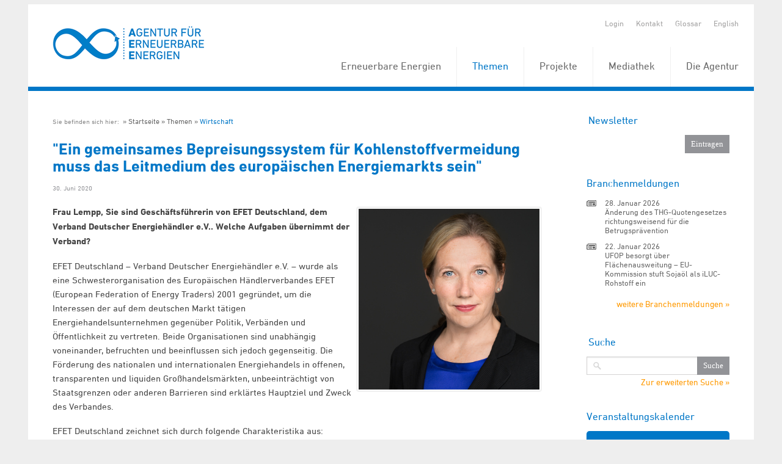

--- FILE ---
content_type: text/html; charset=utf-8
request_url: https://www.unendlich-viel-energie.de/interview-barbara-lempp
body_size: 10240
content:
<!DOCTYPE html>


<!-- paulirish.com/2008/conditional-stylesheets-vs-css-hacks-answer-neither/ -->
<!--[if IE 7]>    <html class="ie7 oldie" lang="de" xml:lang="de"> <![endif]-->
<!--[if IE 8]>    <html class="no-js lt-ie9" lang="de" xml:lang="de"> <![endif]-->
<!--[if gt IE 8]><!--> <html class="no-js" lang="de" xml:lang="de"> <!--<![endif]-->

<head>

	<title>"Ein gemeinsames Bepreisungssystem für Kohlenstoffvermeidung muss das Leitmedium des europäischen Energiemarkts sein" - Agentur für Erneuerbare Energien</title>
	<!-- Set the viewport width to device width for mobile -->
	<meta name="viewport" content="width=device-width, initial-scale=1, maximum-scale=1, user-scalable=0" />
	<meta http-equiv="Content-Type" content="text/html; charset=utf-8" />
	<meta http-equiv="expires" content="Tue, 11 Feb 2020 14:0:00 UTC">
	<meta property="og:image" content="https://www.unendlich-viel-energie.de/media/image/51041.XL-0046_42202_Barbara_Lempp_(002)_72dpi.jpg" />
	<meta property="og:title" content=""Ein gemeinsames Bepreisungssystem für Kohlenstoffvermeidung muss das Leitmedium des europäischen Energiemarkts sein"" />
	<meta property="og:type" content="website" />
	<link rel="shortcut icon" type="image/x-icon" href="/favicon.ico" />

    <meta name="keywords" content="Wirtschaft, Arbeitsplätze, Kosten, Strompreise, Börsenstrompreise, Subventionen, Jobs, Nutzen, Wertschöpfung, Export, Marktentwicklung, aktuelle Daten und Fakten, Statistiken, Unternehmen, Beschäftigung, Nutzen, Gewinne, Märkte" />
    <meta name="description" content="Aktuelle Informationen und Hintergrundmaterialien zu den ökonomischen Effekten des Ausbaus Erneuerbarer Energien und der Energiewende insgesamt." />
	<!-- Included CSS Files -->
	<link rel="stylesheet" href="/stylesheets/foundation.css">
	<link rel="stylesheet" href="/stylesheets/MyFontsWebfontsKit.css">
	<link rel="stylesheet" href="/stylesheets/app.css?rand=1">
	<link rel="stylesheet" href="/stylesheets/print.css" media="print"/>
	<link rel="stylesheet" href="/stylesheets/form.css">
<script src="/javascripts/modernizr.foundation.js"></script>
<script src="/javascripts/foundation.min.js"></script>
    <script type="text/javascript" src="/javascripts/jquery.calendario.js"></script>
    <script type="text/javascript" src="/javascripts/jquery.fancybox.pack.js"></script>
    <link rel="stylesheet" href="/stylesheets/jquery.fancybox.css">
    <script type="text/javascript">
        $(document).ready(function () {
            $(".fancybox").fancybox();
        });
    </script>
    <!-- Initialize JS Plugins -->
    <script src="/javascripts/app.js"></script>




</head>

<body class=" de ">
    <div class="row" style="overflow: hidden; margin-top: 7px;">
        <div class="sixteen columns">

            <header style="position: relative; z-index: 3000;">
                <div class="row">
                    <div class="sixteen columns">

                        <ul class="quicklinks clearfix">
                            <li>
                                                                    <a href="/login" title="Login">Login</a>
                                                            </li>

                            
                            <li><a href="/kontakt" title="Kontakt">Kontakt</a></li>
                            <li><a href="/glossar" title="Glossar">Glossar</a></li>
                            

                            
                                                            <li>
                                                                            <a href="/english" title="English">
                                            English
                                        </a>
                                                                    </li>
                            
                        </ul>

                                                   <a href="https://www.unendlich-viel-energie.de" title="Startseite" class="logo">
                                <img src="/images/agentur-fuer-erneuerbare-energie.png" alt="">
                            </a>
                       
                        <nav id="topnav" style="position:relative;">
                          <ul >
                                                            <li style="z-index:999;">
                                    <a  href="/erneuerbare" title="Erneuerbare Energien">
                                        Erneuerbare Energien
                                    </a>

                                                                                <ul>
                                                                                                    <li style="z-index:999;">
                                    <a  href="/erneuerbare/wind" title="Wind">
                                        Wind
                                    </a>

                                                                                </li>
                                                                                                <li style="z-index:999;">
                                    <a  href="/erneuerbare/sonne" title="Sonne">
                                        Sonne
                                    </a>

                                                                                </li>
                                                                                                <li style="z-index:999;">
                                    <a  href="/erneuerbare/bioenergie" title="Biomasse">
                                        Biomasse
                                    </a>

                                                                                </li>
                                                                                                <li style="z-index:999;">
                                    <a  href="/erneuerbare/wasserkraft" title="Wasserkraft">
                                        Wasserkraft
                                    </a>

                                                                                </li>
                                                                                                <li style="z-index:999;">
                                    <a  href="/erneuerbare/gute-gruende" title="Gute Gründe">
                                        Gute Gründe
                                    </a>

                                                                                </li>
                                                                                                <li style="z-index:999;">
                                    <a  href="/erneuerbare/erdwaerme" title="Erd- und Umweltwärme">
                                        Erd- und Umweltwärme
                                    </a>

                                                                                </li>
                                                                                                <li style="z-index:999;">
                                    <a  href="/erneuerbare/die-elf-wichtigsten-fakten-zu-den-erneuerbaren" title="Fakten zu den Erneuerbaren">
                                        Fakten zu den Erneuerbaren
                                    </a>

                                                                                </li>
                                                                                                <li style="z-index:999;">
                                    <a  href="/erneuerbare/frauen-der-energiewende" title="Frauen der Energiewende">
                                        Frauen der Energiewende
                                    </a>

                                                                                </li>
                                                                                                <li style="z-index:999;">
                                    <a  href="/erneuerbare/instrumente" title="Instrumente">
                                        Instrumente
                                    </a>

                                                                                </li></ul></li>
                                                                                                    <li class="active" style="z-index:999;">
                                    <a  href="/themen" title="Themen">
                                        Themen
                                    </a>

                                                                                <ul>
                                                                                                    <li style="z-index:999;">
                                    <a  href="/themen/strom" title="Strom">
                                        Strom
                                    </a>

                                                                                </li>
                                                                                                <li style="z-index:999;">
                                    <a  href="/themen/waerme" title="Wärme">
                                        Wärme
                                    </a>

                                                                                </li>
                                                                                                <li style="z-index:999;">
                                    <a  href="/themen/verkehr" title="Verkehr">
                                        Verkehr
                                    </a>

                                                                                </li>
                                                                                                <li style="z-index:999;">
                                    <a  href="/themen/politik" title="Politik">
                                        Politik
                                    </a>

                                                                                </li>
                                                                                                <li class="active"  style="z-index:999;">
                                    <a  href="/themen/wirtschaft" title="Wirtschaft">
                                        Wirtschaft
                                    </a>

                                                                                <ul>
                                                                                                    <li style="z-index:999;">
                                    <a  href="/themen/wirtschaft/koepfe-der-branche" title="Köpfe der Branche">
                                        Köpfe der Branche
                                    </a>

                                                                                </li>
                                                                                                <li style="z-index:999;">
                                    <a  href="/themen/wirtschaft/branchenmeldungen" title="Branchenmeldungen">
                                        Branchenmeldungen
                                    </a>

                                                                                </li></ul></li>
                                                                                                    <li style="z-index:999;">
                                    <a  href="/themen/akzeptanz-erneuerbarer" title="Akzeptanz">
                                        Akzeptanz
                                    </a>

                                                                                </li>
                                                                                                <li style="z-index:999;">
                                    <a  href="/themen/mythen" title="Mythen der Atomkraft">
                                        Mythen der Atomkraft
                                    </a>

                                                                                </li>
                                                                                                <li style="z-index:999;">
                                    <a  href="/themen/erneuerbare-karriere" title="Erneuerbare Karriere">
                                        Erneuerbare Karriere
                                    </a>

                                                                                </li></ul></li>
                                                                                                    <li style="z-index:999;">
                                    <a  href="/projekte" title="Projekte">
                                        Projekte
                                    </a>

                                                                                <ul>
                                                                                                    <li style="z-index:999;">
                                    <a  href="/projekte/energie-kommunen" title="Energie-Kommunen">
                                        Energie-Kommunen
                                    </a>

                                                                                </li>
                                                                                                <li style="z-index:999;">
                                    <a  href="/projekte/energie-kommune-des-jahres" title="Energie-Kommune des Jahres">
                                        Energie-Kommune des Jahres
                                    </a>

                                                                                </li>
                                                                                                <li style="z-index:999;">
                                    <a  href="/projekte/energiewende-partnerstadt_2024" title="Energiewende Partnerstadt 3.0">
                                        Energiewende Partnerstadt 3.0
                                    </a>

                                                                                </li>
                                                                                                <li style="z-index:999;">
                                    <a  href="/projekte/foederale-energiewende" title="Föderale Energiewende">
                                        Föderale Energiewende
                                    </a>

                                                                                </li>
                                                                                                <li style="z-index:999;">
                                    <a  href="/projekte/forum-rund-um-die-energie-kommunen" title="Forum rund um die Energie-Kommunen">
                                        Forum rund um die Energie-Kommunen
                                    </a>

                                                                                </li>
                                                                                                <li style="z-index:999;">
                                    <a  href="/projekte/forum-synergiewende" title="Forum Synergiewende">
                                        Forum Synergiewende
                                    </a>

                                                                                </li>
                                                                                                <li style="z-index:999;">
                                    <a  href="/projekte/huckepack-prinzip" title="Huckepack-Prinzip">
                                        Huckepack-Prinzip
                                    </a>

                                                                                </li>
                                                                                                <li style="z-index:999;">
                                    <a  href="/projekte/komfi" title="KomFi">
                                        KomFi
                                    </a>

                                                                                </li>
                                                                                                <li style="z-index:999;">
                                    <a  href="/projekte/lkflex" title="LKFLex">
                                        LKFLex
                                    </a>

                                                                                </li>
                                                                                                <li style="z-index:999;">
                                    <a  href="/projekte/online-wertschoepfungsrechner" title="Online-Wertschöpfungsrechner">
                                        Online-Wertschöpfungsrechner
                                    </a>

                                                                                </li>
                                                                                                <li style="z-index:999;">
                                    <a  href="/projekte/schach" title="SCHACH">
                                        SCHACH
                                    </a>

                                                                                </li>
                                                                                                <li style="z-index:999;">
                                    <a  href="/projekte/bigtrans" title="BigTrans">
                                        BigTrans
                                    </a>

                                                                                </li>
                                                                                                <li style="z-index:999;">
                                    <a  href="/projekte/gesichter-der-biokraftstoffe" title="Gesichter der Biokraftstoffe">
                                        Gesichter der Biokraftstoffe
                                    </a>

                                                                                </li>
                                                                                                <li style="z-index:999;">
                                    <a  href="/projekte/projektarchiv" title="Projektarchiv">
                                        Projektarchiv
                                    </a>

                                                                                <ul>
                                                                                                    <li style="z-index:999;">
                                    <a  href="/projekte/projektarchiv/action-for-energy-efficiency-in-baltic-cities" title="Action for Energy Efficiency in Baltic Cities">
                                        Action for Energy Efficiency in Baltic Cities
                                    </a>

                                                                                </li>
                                                                                                <li style="z-index:999;">
                                    <a  href="/projekte/projektarchiv/energie-update" title="energie-update.de">
                                        energie-update.de
                                    </a>

                                                                                </li>
                                                                                                <li style="z-index:999;">
                                    <a  href="/projekte/projektarchiv/energiewende-partnerstadt-1" title="Energiewende_PartnerStadt">
                                        Energiewende_PartnerStadt
                                    </a>

                                                                                </li>
                                                                                                <li style="z-index:999;">
                                    <a  href="/projekte/projektarchiv/engovernance" title="EnGovernance">
                                        EnGovernance
                                    </a>

                                                                                </li>
                                                                                                <li style="z-index:999;">
                                    <a  href="/projekte/projektarchiv/erneuerbar-statt-atomar" title="Erneuerbar statt atomar">
                                        Erneuerbar statt atomar
                                    </a>

                                                                                </li>
                                                                                                <li style="z-index:999;">
                                    <a  href="/projekte/projektarchiv/forschungsradar-energiewende" title="Forschungsradar Energiewende">
                                        Forschungsradar Energiewende
                                    </a>

                                                                                </li>
                                                                                                <li style="z-index:999;">
                                    <a  href="/projekte/projektarchiv/fluxlicon" title="Fluxlicon">
                                        Fluxlicon
                                    </a>

                                                                                </li>
                                                                                                <li style="z-index:999;">
                                    <a  href="/projekte/projektarchiv/fachgespraech-gruene-arbeitswelt" title="Grüne Arbeitswelt">
                                        Grüne Arbeitswelt
                                    </a>

                                                                                </li>
                                                                                                <li style="z-index:999;">
                                    <a  href="/projekte/projektarchiv/integer" title="INTEGER">
                                        INTEGER
                                    </a>

                                                                                </li>
                                                                                                <li style="z-index:999;">
                                    <a  href="/projekte/projektarchiv/kommunalewaermewende" title="Kommunale Wärmewende">
                                        Kommunale Wärmewende
                                    </a>

                                                                                </li>
                                                                                                <li style="z-index:999;">
                                    <a  href="/projekte/projektarchiv/klimapro-2030" title="KlimaPro 2030">
                                        KlimaPro 2030
                                    </a>

                                                                                </li>
                                                                                                <li style="z-index:999;">
                                    <a  href="/projekte/projektarchiv/kombikraftwerk" title="Kombikraftwerk">
                                        Kombikraftwerk
                                    </a>

                                                                                </li>
                                                                                                <li style="z-index:999;">
                                    <a  href="/projekte/projektarchiv/kommunal-erneuerbar" title="Kommunal Erneuerbar">
                                        Kommunal Erneuerbar
                                    </a>

                                                                                </li>
                                                                                                <li style="z-index:999;">
                                    <a  href="/projekte/projektarchiv/leco" title="Local Energy Communities">
                                        Local Energy Communities
                                    </a>

                                                                                </li>
                                                                                                <li style="z-index:999;">
                                    <a  href="/projekte/projektarchiv/power2u-empowerment-der-haushalte-zur-teilhabe-an-der-dekarbonisierung" title="Power2U">
                                        Power2U
                                    </a>

                                                                                </li>
                                                                                                <li style="z-index:999;">
                                    <a  href="/projekte/projektarchiv/rewa" title="ReWA">
                                        ReWA
                                    </a>

                                                                                </li>
                                                                                                <li style="z-index:999;">
                                    <a  href="/projekte/projektarchiv/transhyde" title="TransHyDE">
                                        TransHyDE
                                    </a>

                                                                                </li></ul></li></ul></li>
                                                                                                    <li style="z-index:999;">
                                    <a  href="/mediathek" title="Mediathek">
                                        Mediathek
                                    </a>

                                                                                <ul>
                                                                                                    <li style="z-index:999;">
                                    <a  href="/mediathek/grafiken" title="Grafiken">
                                        Grafiken
                                    </a>

                                                                                </li>
                                                                                                <li style="z-index:999;">
                                    <a  href="/mediathek/interaktive-grafiken" title="Interaktive Grafiken">
                                        Interaktive Grafiken
                                    </a>

                                                                                </li>
                                                                                                <li style="z-index:999;">
                                    <a  href="/mediathek/publikationen" title="Publikationen">
                                        Publikationen
                                    </a>

                                                                                </li>
                                                                                                <li style="z-index:999;">
                                    <a  href="/mediathek/visual-storys" title="Visual Storys">
                                        Visual Storys
                                    </a>

                                                                                </li>
                                                                                                <li style="z-index:999;">
                                    <a  href="/mediathek/filme-animationen" title="Animationen &amp; Filme">
                                        Animationen &amp; Filme
                                    </a>

                                                                                </li></ul></li>
                                                                                                    <li style="z-index:999;">
                                    <a  href="/die-agentur" title="Die Agentur">
                                        Die Agentur
                                    </a>

                                                                                <ul>
                                                                                                    <li style="z-index:999;">
                                    <a  href="/die-agentur/ueber-uns" title="Über uns">
                                        Über uns
                                    </a>

                                                                                </li>
                                                                                                <li style="z-index:999;">
                                    <a  href="/die-agentur/20-jahre-aee" title="20 Jahre AEE">
                                        20 Jahre AEE
                                    </a>

                                                                                </li>
                                                                                                <li style="z-index:999;">
                                    <a  href="/die-agentur/presse" title="Presse">
                                        Presse
                                    </a>

                                                                                </li>
                                                                                                <li style="z-index:999;">
                                    <a  href="/die-agentur/newsletter" title="Newsletter">
                                        Newsletter
                                    </a>

                                                                                </li>
                                                                                                <li style="z-index:999;">
                                    <a  href="/die-agentur/leistungen" title="Leistungen">
                                        Leistungen
                                    </a>

                                                                                </li>
                                                                                                <li style="z-index:999;">
                                    <a  href="/die-agentur/unterstuetzer" title="Unterstützer">
                                        Unterstützer
                                    </a>

                                                                                </li>
                                                                                                <li style="z-index:999;">
                                    <a  href="/die-agentur/stellenangebote" title="Stellenangebote">
                                        Stellenangebote
                                    </a>

                                                                                </li></ul></li></ul></li>
                                                                                              </ul>
                        </nav>



                    </div>
                </div>
            </header>

            
            <div class="content">
                <div class="row" id="content_section">
                    <div id="centre" class="twelve columns">

                        <div class="main">

                                                            <div class="breadcrumb">
                                    <ul class="clearfix">
                                        <li>
                                            Sie befinden sich hier:&nbsp;
                                        </li>
                                                                                    <li ><a href="/startseite" title="Startseite">Startseite</a></li>
                                                                                    <li ><a href="/themen" title="Themen">Themen</a></li>
                                                                                    <li  class="active" ><a href="/themen/wirtschaft" title="Wirtschaft">Wirtschaft</a></li>
                                                                            </ul>
                                </div>
                            
                            <div id="startpage_articles">
							    <article>

		 
			<h1 id="article2">"Ein gemeinsames Bepreisungssystem für Kohlenstoffvermeidung muss das Leitmedium des europäischen Energiemarkts sein"</h1>
				<div id="dateandtags" class="clearfix">
			<div id="articledate">
				<time class="atime">30. Juni 2020 </time>
			</div>
			<div id="tags">
							</div>
		</div> <!-- /end dateandtags -->

		
		<!--
					<div class="abstract">
				<p>Wir sprechen mit Barbara Lempp, Geschäftsführerin des Verbands Deutscher Energiehändler e.V., über die Herausforderungen des europäischen Energiehandels sowie ihre Hoffnungen an die deutsche EU-Ratspräsidentschaft.</p>
			</div>
		 -->
					<div class="text">
				<p><strong><a href='/media/image/51041.XL-0046_42202_Barbara_Lempp_(002)_72dpi.jpg' class='fancybox' title="XL-0046_42202_Barbara_Lempp_(002)_72dpi"><img src="/media/image/51041.XL-0046_42202_Barbara_Lempp_(002)_72dpi.jpg" alt="XL-0046_42202_Barbara_Lempp_(002)_72dpi" width="300" vspace="5" hspace="5" align="right" /></a>Frau Lempp, Sie sind Geschäftsführerin von EFET Deutschland, dem Verband Deutscher Energiehändler e.V.. Welche Aufgaben übernimmt der Verband?</strong></p> 
  <p>EFET Deutschland – Verband Deutscher Energiehändler e.V. – wurde als eine Schwesterorganisation des Europäischen Händlerverbandes EFET (European Federation of Energy Traders) 2001 gegründet, um die Interessen der auf dem deutschen Markt tätigen Energiehandelsunternehmen gegenüber Politik, Verbänden und Öffentlichkeit zu vertreten. Beide Organisationen sind unabhängig voneinander, befruchten und beeinflussen sich jedoch gegenseitig. Die Förderung des nationalen und internationalen Energiehandels in offenen, transparenten und liquiden Großhandelsmärkten, unbeeinträchtigt von Staatsgrenzen oder anderen Barrieren sind erklärtes Hauptziel und Zweck des Verbandes.</p> 
  <p>EFET Deutschland zeichnet sich durch folgende Charakteristika aus:<br />Entwicklung eines paneuropäischen Binnenmarktes für Energie und verwandte Produkte; dadurch Stärkung der Wettbewerbsfähigkeit der europäischen Wirtschaft; Erleichterung des Handels durch europaweite Harmonisierung der Marktregeln; Objektivität, Transparenz und Nicht-Diskriminierung; Beseitigung von Marktzutrittsbarrieren; Ungehinderter diskriminierungsfreier Zugang zu den Versorgungsnetzen;&nbsp; Gewährleistung der Versorgungssicherheit; Vermeidung des Missbrauchs marktbeherrschender Stellungen.<br /></p> 
  <p><strong>Ab Juli 2020 übernimmt Deutschland die EU-Ratspräsidentschaft für die kommenden sechs Monate. Welche Rolle spielen die beiden wichtigsten Themen, die Corona-Pandemie und der Klimaschutz, für die Energiebranche?</strong></p> 
  <p>Die Corona-Pandemie hat in unserem Verband von Stunde 0 an einen sehr umfangreichen Prozess in Gang gesetzt, nämlich die Überprüfung der aktuellen Marktsituation vor dem Hintergrund, dass es aufgrund der Pandemie zu Lieferunterbrechungen in der Energieversorgung oder zwischenzeitlichen Aussetzungen des Marktes kommen könnte. Auch hat gerade der europäische Mutterverband EFET ganz sich genau die regulatorische Situation angeschaut. Welche Notfallmaßnahmen beschließen die europäischen Staaten? Wie stark ist davon der Energiehandel betroffen? Der Prozess wirkt noch fort und wird in regelmäßigen Abständen aktualisiert.</p> 
  <p>Der Klimaschutz ist von Beginn an, im Grunde mit Gründung des Europäischen Emissionszertifikatehandels ein Fokus für unseren Verband. Wir haben diesen Zertifikatehandel lautstark mit eingefordert und würden uns freuen, wenn sich langfristig jegliche wirtschaftliche Investition, sei es in der Industrie oder in der Energiebranche selbst, einzig an diesem Element ausrichtet. Dann könnte man auf andere Fördermechanismen wie das kostspielige EEG oder politisch gewollte, aber ökonomisch nicht sinnvolle Aktionen wie den milliardenschweren Kohleausstieg verzichten. Im Laufe der Zeit haben wir als Verband unseren Daseinszweck um die Komponente Klimaschutz explizit erweitert. Wir glauben, dass wir die Dekarbonisierung bis 2050 durch einen effizienten Energiemarkt mitermöglichen können und sehen uns als Werkzeug zur Erreichung des Klimaschutzes. </p> 
  <p><strong>Mit dem Programm „Next Generation EU“, vorgelegt von EU-Kommissionspräsidentin Ursula von der Leyen im Mai 2020, soll die europäische Wirtschaft in der Corona-Pandemie gestärkt werden. Welche Investitionen wären nach Ihnen wegweisend für einen ambitionierten Ausbau der Erneuerbaren Energien?</strong></p> 
  <p>In meinen Augen wäre es wichtig, ein zumindest mittelfristig geltendes grünes Zertifikatesystem neben dem ETS zu etablieren, um den Ausbau der Erneuerbaren und deren Nutzung zur Wasserstoffherstellung zu beschleunigen. Die grüne Eigenschaft muss ein Preisschild bekommen. Wir überlegen dazu derzeit entsprechende Vorschläge und freuen uns, dass die EU-Kommission diesen Gedanken in ihren aktuellen Vorveröffentlichungen der EU-Wasserstoffstrategie mit aufgenommen hat. </p> 
  <p><strong>Was sind derzeit die größten Herausforderungen des europäischen Energiehandels?</strong></p> 
  <p>Der sinkende Anteil an Energieträgern, die dem Marktgeschehen zur Verfügung stehen. Der wachsende Ausbau Erneuerbarer Energien, die nur bedingt den Marktrisiken ausgesetzt sind sowie der stetig wachsende Teil der Energieproduktion, auf die die Netzbetreiber in Form von systemdienlichen Speichern oder als Regelenergie Zugriff hatten, ist dem Marktgeschehen entzogen. So trocknet der EU-Energiebinnenmarkt langsam, aber langfristig aus. </p> 
  <p><strong>Welche Chancen bietet eine EU-weite CO<sub>2</sub>-Bepreisung und wie müsste sie gestaltet sein?</strong></p> 
  <p>Wir lehnen als Handelsverband eine EU-weite CO<sub>2</sub>-Steuer ab und setzen auf marktliche Systeme. Der Europäische Emissionszertifikatehandel hat bislang seine Aufgabe vollumfänglich erfüllt. Das System ist robust, der Sekundärhandel hat viel Liquidität und der Preis entspricht der ausgegebenen Menge und dem erwartbaren CO<sub>2</sub>-Aufkommen. Dass der Preis im Moment zwar einen Fuel Switch, also einen Wechsel von Kohleverstromung hin zu Gasverstromung (im Jahr 2019 sank der Anteil der Kohle an der Stromproduktion in Deutschland bereits um ¼) ermöglicht, aber teuere, CO<sub>2</sub>-arme Technologien (wie zum Beispiel Wasserstoff aus Erneuerbaren Energien) noch nicht beanreizt, ist kein Fehler des Systems. Es muss dringend auf europäischer Ebene die Ausweitung der beteiligten Sektoren am ETS angegangen werden mit allen dazugehörigen Fragestellungen. Wenn es auf nationaler Ebene wie etwa in Deutschland bereits einen nationalen CO<sub>2</sub>-Preis gibt, ist das Ziel, diese Systeme langfristig in den ETS zu überführen. </p> 
  <p><strong>Welche Möglichkeiten kann Wasserstoff, mit Hinblick auf die im Juni 2020 veröffentlichte Studie der deutschen Bundesregierung, auf dem europäischen Energiemarkt eröffnen?</strong></p> 
  <p>Wasserstoff ist sicherlich Teil der Lösung, die Dekarbonisierung bis 2050 zu vollenden. Aber es ist kein Allheilmittel. Es ist ein wichtiges Speichermedium, kann einen sehr großen Beitrag im Bereich Verkehr und Industrieprozesse leisten. Dort ist die Wirtschaftlichkeit am schnellsten gegeben. Kritisch sehen wir die oft einseitige Fokussierung auf nur grünen Wasserstoff. Deutschland als dichtbesiedeltes Hochindustrieland kann es sich schlichtweg nicht leisten, hier nicht die Möglichkeiten der vollständigen Farbpalette der Wasserstoffgewinnung zu betrachten. Wir freuen uns daher, dass die Bundesregierung das genauso sieht und die Wasserstoffstrategie eine Technologieneutralität in der Produktion befürwortet.</p> 
  <p><strong>Was inspirierte Sie zu Ihrem Berufsweg und wie kam es zu Ihrem Interesse an der Energiebranche? </strong></p> 
  <p>Ich habe Jura studiert, weil ich damit die meisten Berufsmöglichkeiten hatte. Insbesondere das Thema Politik hat mich besonders gereizt und ich war froh, dass ich über einen Zufall im Europäischen Parlament im Büro eines nordrhein-westfälischen Abgeordneten gelandet bin. Der Streit zwischen der Ukraine und Russland in den 2000er Jahren hat dann auch die EU und damit das Parlament auf den Plan gerufen und wir hatten über Nacht ein Thema im Büro, an dem wir uns abgearbeitet haben. Da das Thema Energie so facettenreich ist, lernt man nie aus und genau das reizt mich so sehr, wahrscheinlich bis zu meiner Rente.</p> 
  <p><strong>Wo möchten Sie den europäischen Energiemarkt im Jahr 2030 sehen und welche Rahmenbedingungen müssen dafür geschaffen werden? </strong></p> 
  <p>Mein Wunsch wäre, dass es im Jahr 2030 überhaupt noch einen Markt gibt. Dass wir allmählich die nationalen Fördersysteme ad acta legen können und einsehen, dass ein gemeinsames Bepreisungssystem für Kohlenstoffvermeidung das Leitmedium sein muss, um langfristige Investitionen zu beanreizen und Vertrauen für die Marktteilnehmer schaffen. Auch wünsche ich mir, dass alle Wertschöpfungsstufen sich in der Rolle bewegen, die ihnen in den EU-Binnenmarktpaketen zugewiesen sind und der Handel noch eine echte Daseinsberechtigung neben den Stufen Erzeugung, Netz und Vertrieb hat. </p> 
  <p>Foto: Barbara Lempp <br /></p> 
  <p> </p>
			</div>
			    		

        
        
        
        
        
            <div class="shareblock clearfix">
        <ul>
            <li>Diesen Artikel teilen</li>
            <li><a target="_blank" href="http://www.facebook.com/sharer.php?u=https%3A%2F%2Fwww.unendlich-viel-energie.de%2Fthemen%2Fwirtschaft%2Finterview-barbara-lempp&t=%22Ein%20gemeinsames%20Bepreisungssystem%20f%C3%BCr%20Kohlenstoffvermeidung%20muss%20das%20Leitmedium%20des%20europ%C3%A4ischen%20Energiemarkts%20sein%22" title="Facebook" class="facebook">Facebook</a></li>
            <li><a target="_blank" href="http://twitter.com/home?status=https%3A%2F%2Fwww.unendlich-viel-energie.de%2Fthemen%2Fwirtschaft%2Finterview-barbara-lempp" title="Twitter" class="twitter">Twitter</a></li>
			<li><a target="_blank" href="https://www.linkedin.com/shareArticle?mini=true&url=https%3A%2F%2Fwww.unendlich-viel-energie.de%2Fthemen%2Fwirtschaft%2Finterview-barbara-lempp" title="LinkedIn" class="linkedin">LinkedIn</a></li>
            
			<!--<li><a target="_blank" href="https://plus.google.com/share?url=https%3A%2F%2Fwww.unendlich-viel-energie.de%2Fthemen%2Fwirtschaft%2Finterview-barbara-lempp" title="Instagram" class="instagram">Instagram</a></li>-->
        </ul>
    </div>


	</article>

							</div>

                            <div id="to-top">
                                <a href="#" title="Nach Oben">
                                    Nach Oben
                                </a>
                            </div>
                        </div>

                    </div>
                    <div id="rhs" class="four columns" >
						<div class="sidebar" id="sidebar_section" >
                          
						   
                            
						

							<div class="box" id="newsletter_section">
								<!-- -->
                                <form class="newsletterform custom" method="get" action="/die-agentur/newsletter">
                                    <fieldset>
                                        <legend style="display: block;">Newsletter</legend>
                                        <div class="field_with_submit">
                                            <!--<input name="f_email" type="text" maxlength="128" />-->
                                            <input class="submit" type="submit" value="Eintragen" />
                                        </div>

                                    </fieldset>
                                </form>
                            </div> 

													<div id="branch_news_section" class="box clearfix">
								<h4>Branchenmeldungen</h4>
								<ul class="branchenmeldungen">
																		<li>
										<time class="atime">28. Januar 2026 </time>
										<h5><a href="/index.php/cat/174/aid/55141/title/AEnderung_des_THG-Quotengesetzes_richtungsweisend_fuer_die_Betrugspraevention_" title="mehr zum Thema: Änderung des THG-Quotengesetzes richtungsweisend für die Betrugsprävention">
											
												Änderung des THG-Quotengesetzes richtungsweisend für die Betrugsprävention 
											</a>
										</h5>
									</li>
																		<li>
										<time class="atime">22. Januar 2026 </time>
										<h5><a href="/index.php/cat/174/aid/55061/title/UFOP_besorgt_ueber_Flaechenausweitung_-_EU-Kommission_stuft_Sojaoel_als_iLUC-Rohstoff_ein" title="mehr zum Thema: UFOP besorgt über Flächenausweitung - EU-Kommission stuft Sojaöl als iLUC-Rohstoff ein">
											
												UFOP besorgt über Flächenausweitung – EU-Kommission stuft Sojaöl als iLUC-Rohstoff ein
											</a>
										</h5>
									</li>
																	</ul>

								<div class="right" style="margin-top: 20px;">
									<a href="/presse/branchenmeldungen" title="weitere Branchenmeldungen">weitere Branchenmeldungen &raquo;</a>
								</div>

							</div> 
												
						
													<div class="box" id="search_section">
                                <form class="searchform custom" method="get" action="/suche">
                                    <fieldset>
                                        <legend style="display: block;">Suche</legend>
                                        <label for="suche" style="display:none;">Suche</label>

                                        <div class="field_with_submit">
                                            <input id="suche" name="f_search" type="text" value="" />
                                            <input class="submit" type="submit" value="Suche" />
                                        </div>

                                        <a class="right" style="margin-top: 5px; display: inline-block;" href="/erweiterte-suche" title="Zur erweiterten Suche">
                                            Zur erweiterten Suche &raquo;
                                        </a>

                                    </fieldset>
                                </form>
                            </div> 
						
						
                            <div id="calendar-wrapper" class="hide box">
								<h4 class="calendar-title">Veranstaltungskalender</h4>
                                <div class="calendar-head">
                                    <span id="custom-next">&gt;</span>
                                    <span id="custom-prev">&lt;</span>
                                    <span id="month"></span>
                                    <span id="year"></span>
                                </div>
                                <div id="calendar" class="fc-calendar-container clearfix"></div>
																	<p style="text-align:right;"><a href="/die-agentur/termine/">zur Terminübersicht &raquo;</a></p>
																<br clear="all">
                    		</div>


					 
						</div> 

						<div class="box social" id="social_networking_section">
							<h4>Social Media</h4>
							<ul class="sidesocial">
							<li class="facebook"><a target="_blank" href="https://www.facebook.com/AgenturfuerErneuerbareEnergien">&nbsp;</a></li>
								<li class="twitter"><a target="_blank" href="https://twitter.com/RenewsTweet">&nbsp;</a></li>
								<li class="youtube"><a target="_blank" href="http://www.youtube.com/user/AgenturEE">&nbsp;</a></li>
								<li class="linkedin" style="margin-right:9px;"><a style="width:55px" target="_blank" href="https://www.linkedin.com/company/agentur-für-erneuerbare-energien/mycompany">&nbsp;</a></li>
								
								<li class="instagram"><a target="_blank" href="https://www.instagram.com/agentur.erneuerbare.energien/?hl=de">&nbsp;</a></li>
								
								
							</ul>
						</div> 
					</div> 
				</div> 
			</div> 

			<div id="bottom">

				<div class="row">
					<div class="sixteen columns">
					<p class="spacer">&nbsp;</p> 
					</div>
				</div>

				<div class="row footer-quicklinks" id="quicklinks_section">
					<div class="sixteen columns" id="quicklinks_list">
						<ul class="clearfix">
							<li><a href="/rss2.php" title="RSS-Feed">RSS-Feed</a></li>
							<li><a href="/sitemap" title="Sitemap">Sitemap</a></li>
							<li><a href="/datenschutz" title="Datenschutz">Datenschutz</a></li>
							<li><a href="/impressum" title="Impressum">Impressum</a></li>
						</ul>
					</div> 
				</div> 

				<div class="row" id="footer_section">
					<div class="sixteen columns">
						<footer id="pagefooter" class="row">

							<div id="description" class="nine columns">
																	<h5>Die Agentur für Erneuerbare Energien</h5>
									<p>Die Agentur für Erneuerbare Energien e.V. (AEE) leistet Überzeugungsarbeit für die Energiewende. Sie hat es sich zur Aufgabe gemacht, über die Chancen und Vorteile einer Energieversorgung auf Basis Erneuerbarer Energien aufzuklären – vom Klimaschutz über eine sichere Energieversorgung bis hin zur regionalen Wertschöpfung. Sie arbeitet partei- und gesellschaftsübergreifend und als eingetragener Verein nicht gewinnorientiert.</p>
									<p>Die allgemeine Presse- und Öffentlichkeitsarbeit wird mittels Jahresbeiträgen von  <a class="footer-link" href="https://www.unendlich-viel-energie.de/die-agentur/unterstuetzer/unsere-unterstuetzer">Unternehmen</a> und einigen  <a class="footer-link" href="https://www.unendlich-viel-energie.de/die-agentur/unterstuetzer/unterstuetzer-ministerien-und-verbaende">Verbänden der Erneuerbaren Energien</a> finanziert. Darüber hinaus bewirbt sich die AEE regelmäßig um Kommunikationsprojekte von Fördermittelgebern wie Ministerien, der EU sowie Stiftungen. </p>
									<!--<p>
									Die Agentur für Erneuerbare Energien e.V. (AEE) leistet Überzeugungsarbeit für die Energiewende. Ihre Aufgabe ist es, über die Chancen und Vorteile einer nachhaltigen Energieversorgung auf Basis Erneuerbarer Energien aufzuklären - vom Klimaschutz über langfristige Versorgungssicherheit bis zur regionalen Wertschöpfung. </p>
									<p>Die AEE wird getragen von Unternehmen und Verbänden der Erneuerbaren Energien. Sie arbeitet partei- und gesellschaftsübergreifend. Mehrere ihrer Kommunikationsprojekte werden von den Bundesministerien für Wirtschaft, für Umwelt und für Landwirtschaft gefördert.</p>-->
									<span id="copyrightnotice">&copy; 2026 - Agentur für Erneuerbare Energien</span>
															</div> 

							<div id="other_website_links" class="seven columns">
								
							</div> 
						</footer> 
					</div>
				</div> 



				<!-- Included JS Files -->
			
			
			<!-- Matomo -->
			<style>
			#matomo-opt-out label{
				display:inline;
			}
			</style>
			<script>
			var _paq = window._paq = window._paq || [];
			/* tracker methods like "setCustomDimension" should be called before "trackPageView" */
			_paq.push(['disableCookies']); 
			_paq.push(['trackPageView']);
			_paq.push(['enableLinkTracking']);
			(function() {

				var u="https://unendlichvielenergie.matomo.cloud/";

				_paq.push(['setTrackerUrl', u+'matomo.php']);

				_paq.push(['setSiteId', '1']);

				var d=document, g=d.createElement('script'), s=d.getElementsByTagName('script')[0];

				g.async=true; g.src='//cdn.matomo.cloud/unendlichvielenergie.matomo.cloud/matomo.js'; s.parentNode.insertBefore(g,s);

			})();
			</script>
			<!-- End Matomo Code -->
			

			<br clear="all">
		</div> 
	</div>
</div>
</body>
</html>

--- FILE ---
content_type: text/css
request_url: https://www.unendlich-viel-energie.de/stylesheets/app.css?rand=1
body_size: 4345
content:
@import url("navigation.css");
@import url("calendar.css");
@import url("font.css");

.clearfix:after, .fc-row:after {
	content: ".";
	display: block;
	clear: both;
	visibility: hidden;
	line-height: 0;
	height: 0;
}

.clearfix {
	display: inline-block;
}

html[xmlns] .clearfix, html[xmls] fc-row {
	display: block;
}

* html .clearfix, * html .fc-row {
	height: 1%;
}

body {
	background-color: #eeeeee;
	font-family: 'DINNextLTPro-Regular';
}
* {
	font-family: 'DINNextLTPro-Regular';
}
h1,h2,h3,h4,h5 {
	font-family: 'DINNextLTPro-Bold';
	font-weight: normal;
}

h1, h1 a {
	font-size: 26px;
	color: #0077c7 !important;
}

h2{
font-size:18px;
color: #444;
text-transform: uppercase;
}

h3, h3 a {
	font-size:14px;
	color: #444;
	text-transform: none;
}

h4.article_link a{
	font-family: 'DINNextLTPro-Bold';
	color:#0077c7;
}

#startpage_articles {
}

#startpage_articles .article_title,
#startpage_articles .article_link a {
	font-family: 'DINNextLTPro-Bold';
	font-size: 20px;
	font-weight: normal;
	color: #0077c7;
}

.text h5 {
	background-color:#F3F3F3;
	color:#676767;
	font-size:13px;
	line-height:21px;
	font-style:italic;
}

.text h5 {
  margin: 1.5em 0 1.5em;
  padding: 2em 5em;
  position:relative;
}
.text h5:before
 {
  color: #999999;
  font-family:Arial, Helvetica, sans-serif;
  font-style:normal;
  content: "\201D";
  font-size: 5em;
  position:absolute;
  left:0.5em;
  top: 0.8em;
  line-height: 0.1em;
}

.text h5:after
 {
  color: #999999;
  font-family:Arial, Helvetica, sans-serif;
  font-style:normal;
  content: "\201C";
  font-size: 5em;
  position:absolute;
  right:0.5em;
  bottom: 0em;
  line-height: 0.1em;
}

.text h5 + h5 {
	margin-top:-2em;
	padding-left:5em;
	padding-top:0;
	font-family: 'DINNextLTPro-Regular';
	font-size:13px;
	color:#444444;
	font-style:normal;
}

.text h5 + h5:before {
	content:none;
}

.text h5 + h5:after {
	content:none;
}

/*article h3 a {
	text-transform: none;
}*/

article h6 {
	font-weight:normal;
	font-size:13px;
	margin-top:-13px;
	color:#666666;
}
strong, b {
	font-family: 'DINNextLTPro-Bold';
	font-weight: normal;
}
a {
	font-size: 13px;
}

strong em {font-family: 'DINNextLTPro-Bold';}
bold i{font-family: 'DINNextLTPro-Bold';}

.content {
	background-color:#ffffff;
	/*background-color: #f2f2f2;
	margin-top: 7px;*/
}
.content > .row {

}

.toggleNext {
	cursor: pointer;
    color: #0077c7;
    font-size: 17px;
    margin-bottom: 20px;
    font-family: 'DINNextLTPro-Regular';
}

header {
	/*border-top: 10px solid #eeeeee;*/
	border-bottom: 7px solid #0077c7;
	background-color: #fff;
}

/*
header .logo {
	display: inline-block;
	margin: 25px 60px;
}*/

header .logo {
	display: inline-block;
	margin-top:35px;
	margin-left:40px;
	margin-bottom:0;
	margin-right:0;
	float:left;
	clear:left;
	max-width:100%;
}

.flexslider {
	margin: 0px;
	border: 0px;
	border-radius: 0px;
	box-shadow: none;
}
.flex-control-nav {
	bottom: 20px;
	right: 20px;
	width: auto;
}
.flex-control-paging li a {
	background: #fff;
	text-indent: -9999px;
	display: block;
	width: 10px;
	height: 10px;
	outline: 0;
	margin-left: 10px;
	-moz-border-radius: 5px;
	-webkit-border-radius: 5px;
	border-radius: 5px;
	box-shadow: 0px 0px 0px 5px rgba(138,138,138,0.3);
	-webkit-transition: 0.14s linear;
	-moz-transition: 0.14s linear;
	-o-transition: 0.14s linear;
	transition: 0.14s linear;
}
.flex-control-paging li a.flex-active,
.flex-control-paging li a:hover {
	background: #0077c7;
}

.stage {
	position: relative;
}
.stage .box {
	font-family: 'DINNextLTPro-Regular';
	position: absolute;
	left: 40px;
	top: 20px;
	border: 1px solid #e1e9e9;
	background-color: #1576a7;
	color: #fff;
	padding: 20px;
	width: 540px;
	-webkit-box-shadow: 0px 0px 20px 0px rgba(0,0,0,0.35);
	-moz-box-shadow: 0px 0px 20px 0px rgba(0,0,0,0.35);
	box-shadow: 0px 0px 20px 0px rgba(0,0,0,0.35);
	opacity: 0.9;
	-webkit-border-bottom-right-radius: 10px;
	-moz-border-radius-bottomright: 10px;
	border-bottom-right-radius: 10px;
}
/* dunkle schriftfarbe */
.stage .light_grey .box,
.stage .light_grey .box h2,
.stage .light_grey .box .link-list li a {
	color: #444;
}
.stage li {
	position: relative;
}
.stage .box h2 {
	color: #fff;
	font-size: 31px;
}
.stage .box .link-list {
	margin: 0px;
}
.stage .box .link-list li {
	display: block;
	float: none;
	margin: 0px;
}
.stage .box .link-list li a {
	color: #fff;
	position: relative;
}
.stage .box .link-list li a:before {
	content: '';
	width: 16px;
	height: 14px;
	position: relative;
	display: inline-block;
	background-repeat: no-repeat;
	top: 3px;
}
/* helle icons */
.stage .box .link-list li.icon1 a:before {
	background-image: url(../images/icon_stage_pressemitteilung.png);
}
.stage .box .link-list li.icon2 a:before {
	background-image: url(../images/icon_stage_meldung.png);
}
.stage .box .link-list li.icon3 a:before {
	background-image: url(../images/icon_stage_film.png);
}
.stage .box .link-list li.icon4 a:before {
	background-image: url(../images/icon_stage_studio.png);
}
.stage .box .link-list li.icon5 a:before {
	background-image: url(../images/icon_stage_termin.png);
}
.stage .box .link-list li.icon6 a:before {
	background-image: url(../images/icon_stage_praesentation.png);
}
.stage .box .link-list li.icon7 a:before {
	background-image: url(../images/icon_stage_sonstiges.png);
}
.stage .box .link-list li.icon8 a:before {
	background-image: url(../images/icon_stage_grafik.png);
}

/* dunkle icons */
.stage .light_grey .box .link-list li.icon1 a:before {
	background-image: url(../images/icon_stage_pressemitteilung_dark.png);
}
.stage .light_grey .box .link-list li.icon2 a:before {
	background-image: url(../images/icon_stage_meldung_dark.png);
}
.stage .light_grey .box .link-list li.icon3 a:before {
	background-image: url(../images/icon_stage_film_dark.png);
}
.stage .light_grey .box .link-list li.icon4 a:before {
	background-image: url(../images/icon_stage_studio_dark.png);
}
.stage .light_grey .box .link-list li.icon5 a:before {
	background-image: url(../images/icon_stage_termin_dark.png);
}
.stage .light_grey .box .link-list li.icon6 a:before {
	background-image: url(../images/icon_stage_praesentation_dark.png);
}
.stage .light_grey .box .link-list li.icon7 a:before {
	background-image: url(../images/icon_stage_sonstiges_dark.png);
}
.stage .light_grey .box .link-list li.icon8 a:before {
	background-image: url(../images/icon_stage_grafik_dark.png);
}

.main {
	padding: 40px 40px 100px 40px;
	background-color: #fff;
	position: relative;
}
.content a {
	color: #ff9900;
	font-family: inherit;
	font-size: inherit;
}
.content article img {
	border: 2px solid #fff;
	-webkit-box-shadow: 0px 0px 2px 0px rgba(0,0,0,0.35);
	-moz-box-shadow: 0px 0px 2px 0px rgba(0,0,0,0.35);
	box-shadow: 0px 0px 2px 0px rgba(0,0,0,0.35);
}

.content article td img, .content article table {
	border: none;
	box-shadow: none;
	text-align:center;
}

.content article tr, .content article tr:nth-child(2n) {
	background-color:transparent;
}

.content article table h6 {
	margin-top:-0.1em;
	text-align:center;
}


.main article + article {
	margin-top: 20px!important;
	padding-top: 25px;
	border-top: 1px solid #f2f2f2;
}
.main article .abstract p,
.main article .abstract {
	font-weight: normal;
	font-family:'DINNextLTPro-Bold',sans-serif;
	clear:both;
}
.main article .abstract + .text {
	margin-top: 20px;
}
.main article time {
	color: #929397;
	font-size: 11px;
}
.main article time + h3 {
	margin-top: 5px;
}
.main article .time_tag_holder {
	position: relative;
	line-height: 16px;

	margin-bottom: 10px;
}
.main article .time_tag_holder time {
	display: inline-block;
	position: relative;
	left: auto;
	top: 0px;
	margin-right: 10px;
}
.main article .time_tag_holder ul.keywords {
	display: inline-block;
	position: absolute;
	top: auto;
	left: auto;
	margin-bottom: 0px;
}
.main article h3 {
	margin-bottom: 10px;
}


/*
.main article h3 a,
.main article h3 {
	color: #0077c7;
	font-size: 21px;
	font-family: 'DINNextLTPro-Bold';
}
*/

.main article p,
.text, .text p,
.text ul li {
	font-size: 15px;
	color: #444444;
	line-height: 23px;
	font-family: 'DINNextLTPro-Regular', sans-serif;
}
article p .weiterlesen {
	font-size: 13px;
	white-space: nowrap;
	font-family: 'DINNextLTPro-Regular', sans-serif;
}

.category_description {
	margin-top: 20px;
	border-bottom: 1px solid #f2f2f2;
	margin-bottom:26px;
}
.category_description p {
	font-weight: normal;
	font-family: 'DINNextLTPro-Regular', sans-serif;
}



.text ul {
	margin-left: 20px;
}

/* downloads, verwandte artikel, weiterführende infotmation */
.main article .else {
	margin-top: 40px;
	font-size: 13px;
}
.main article .else h2 {
	font-size: 13px;
	color: #8a8a8a;
	font-family: 'DINNextLTPro-Bold';
	margin: 0;
}

.main article .container_images h2 {
	font-size: 13px;
	color: #8a8a8a;
	font-family: 'DINNextLTPro-Bold';
}

.main article .else ul {
	list-style-type: none;
	margin: 10px 0 0 20px;
	padding: 0;
}

.else.with_picture {
	min-height:160px;
	position:relative;
}

.pusherdowner {
    height: 90px;
}

.registercheckbox {
	margin-bottom:3px;
}

.else.with_picture img {
	position:absolute;
	bottom:55px;
}

.main article .else.with_picture ul li {
	background-image: none;
}
.main article .else.with_picture ul li img {
	display: block;
}
.main article .else.with_picture ul li a {
	padding: 0px;
}
.main article .else ul li {
	background-image: url(../images/icon_download_fallback.png);
	background-repeat: no-repeat;
	background-position: left 5px;
}

.main article .else.weitere_informationen {
	clear:both;
}

.main article .else.weitere_informationen ul li {
	background-image: url(../images/icon_weiterefuehrende_informationen.png);
}
.main article .else ul li a {
	font-size: 13px;
	padding-left: 20px;
	display: block;
}

#glossaryletters li,
#glossaryletters li a {
	font-size:13px;
}

.spacer {
	height:0.5em;
	background-color:white;
	margin:0;
	padding:0;
}

.footer-quicklinks ul {
	background-color: #8a8a8a;
	margin: 0px;
	list-style-type: none;
	padding: 0px;
	padding-left: 40px;
	width: 100%;
}
.footer-quicklinks ul li:first-child {
	border-left: 0px;
}
.footer-quicklinks ul li {
	line-height: 36px;
	float: left;
	border-left: 1px solid #949494;
	margin: 0px;
}
.footer-quicklinks ul li a {
	color: #fff;
	padding: 0px 10px;
	font-size: 11px;
	font-family: 'DINNextLTPro-Bold';
}

footer.row {
	background-color: #fff;
	color: #676767;
	margin: 0px!important;
	padding: 60px 35px;
}
footer h5 {
	font-size: 13px;
	color: #676767;
}
footer p {
	font-size: 11px;
	line-height: 19px;
}

footer a {
	color: #ff9900;
}

footer ul {
	list-style:none;
}

/**************************/
h4, fieldset legend {
	font-family: 'DINNextLTPro-Regular';
	color: #0077c7;
	font-size: 17px;
	margin: 15px 0px;
	display: block;
}
.sidebar h4 {
	margin-top: 0px;
}

.social {
}

.sidesocial {
	margin: 0px;
	padding: 0px;
	list-style-type: none;
}
.sidesocial li {
	float: left;
	width: 17.2%;
}
.sidesocial li + li {
	border-left: 3px solid transparent;
}
.sidesocial a {
	display: block;
	background-position: center;
	background-repeat: no-repeat;
	height: 47px;
	/*text-indent: -10000px;
	background-color: #8A8A8A;
	transition: all 0.3s ease-out 0s;*/
}
.facebook a {
	background-image: url(../images/socialmedia_neu/social_facebook.png);
}
.facebook a:hover {
	/*background-color: #3b5998;*/
}
.twitter a {
	background-image: url(../images/socialmedia_neu/social_twitter.png);
}
.twitter a:hover {
	/*background-color: #4099ff;*/
}
.youtube a {
	background-image: url(../images/socialmedia_neu/social_youtube.png);
}
.youtube a:hover {
	/*background-color: #e30000;*/
}
.rss a {
	background-image: url(../images/socialmedia_neu/social_rss.png);
}
.rss a:hover {
	/*background-color: #ff6200;*/
}
.linkedin a {
	background-image: url(../images/socialmedia_neu/social_linkedin.png);
}
.googleplus a {
	background-image: url(../images/social_googleplus.png);
}
.googleplus a:hover {
	background-color: #d34836;
}
.instagram a {
	background-image: url(../images/socialmedia_neu/social_instagram.png);
}
.instagram a:hover {
	/*background-color: #d34836;*/
}

/**************************/
h3 + ul.keywords {
	margin-top: -10px;
}

ul.keywords {
	margin: 0 0 10px 10px;
	padding: 0px;
	list-style-type: none;
}
ul.keywords li {
	margin-bottom: 5px;
	margin-right: 15px;
}
ul.keywords li,
ul.keywords li a {
	float: left;
	height: 16px;
	line-height: 16px;
	position: relative;
	font-size: 10px;
}
ul.keywords li a {
	background-color: #ff9900;
	color: #fff;
	font-family: 'DINNextLTPro-Regular';

	padding:0 10px 0 13px;

	text-decoration:none;
	-moz-border-radius-bottomright:4px;
	-webkit-border-bottom-right-radius:4px;
	border-bottom-right-radius:4px;
	-moz-border-radius-topright:4px;
	-webkit-border-top-right-radius:4px;
	border-top-right-radius:4px;
}
ul.keywords li a:before {
	content:"";
	float:left;
	position:absolute;
	top:0;
	left:-8px;
	width:0;
	height:0;
	border-color:transparent #ff9900 transparent transparent;
	border-style:solid;
	border-width:8px 8px 8px 0;	}
ul.keywords li a:after {
	content:"";
	position:absolute;
	top:6px;
	left:2px;
	float:left;
	width:4px;
	height:4px;
	-moz-border-radius:2px;
	-webkit-border-radius:2px;
	border-radius:2px;
	background:#fff;
	-moz-box-shadow:-1px -1px 3px #004977;
	-webkit-box-shadow:-1px -1px 3px #004977;
	box-shadow:-1px -1px 3px #004977;
}

ul.keywords li a:hover:before {
	border-right-color: #0077c7;
}
ul.keywords li a:hover {
	background-color: #0077c7;
}

#tags {
	float:left;
	width:85%;"
}

#articledate {
	float:left;
	margin-right:1em;
	height:2em;
}

.summary_event {
}

.teaser {
	position: relative;
	margin-top: 10px;
}
.teaser + .teaser {
	margin-top: 10px;
}
.teaser h4 {
	font-family: 'DINNextLTPro-Regular';
	font-size: 13px;
	/*position: absolute;*/
	position: relative;
	bottom: 0;
	left: 0;
	margin: 0;
	color: #fff;
	background-color: #0077c7;
	color: #fff;
	padding: 8px 10px;
	-webkit-border-top-right-radius: 5px;
	-moz-border-radius-topright: 5px;
	border-top-right-radius: 5px;
}
.teaser img,
.sidebar img {
	display: block;
	width: 100%;
	max-width: 100%;
}
.sidebar .box + .box {
	margin-top: 40px;
}
.sidebar {
	padding-bottom: 40px;
	padding-top: 40px;
	padding-right:40px;
}

.kontakt .row + .row {
	margin-top: 20px;
}

ul.branchenmeldungen {
	list-style-type: none;
	margin: 0px;
	padding: 0px;
}
ul.branchenmeldungen li {
	margin-top: 10px;
	padding-left: 30px;
	background-image: url(../images/icon_side_branchennews.png);
	background-repeat: no-repeat;
	background-position: 0px 4px;
	line-height: 15px;
}
ul.branchenmeldungen li time {
	font-size: 13px;
	font-family: 'DINNextLTPro-Regular';
	color: #676767;
}
ul.branchenmeldungen li h5,
ul.branchenmeldungen li h5 a{
	margin: 0px;
	font-weight: normal;
	font-size: 13px;
	font-family: 'DINNextLTPro-Regular';
	color: #676767;
	line-height: 15px;
}

ul.pagination,
ul.letter {
	list-style-type: none;
	margin: 0;
	padding: 0;
	border-top: 1px solid #f2f2f2;
	padding-top: 20px;
	padding-bottom: 20px;
	border-bottom: 1px solid #f2f2f2;
	height: auto;
	clear:both;
}
ul.pagination li,
ul.letter li {
	float: left;
	padding: 0px 5px;
	display: block;
	margin: 0px;
}
ul.pagination li a,
ul.letter li a {
	color: #0077c7;
}


ul.pagination {
	list-style-type: none;
	margin: 0;
	position: relative;
	text-align: center;
	width: 100%;
	border-bottom: 0px;
}
ul.pagination li {
	float: none;
	display: inline-block;
	height: 30px;
	line-height: 30px;
	padding: 0px;
}
ul.pagination li a {
	padding: 0px 13px;
}
ul.pagination li.act a {
	border: 1px solid #e2e2e2;
	color: #000;
}
ul.pagination li.prev,
ul.pagination li.next {
	position: absolute;
	left: 0;
	right: auto;
	background-color: #0077c7;
	color: #fff;
	padding: 0px;
}
ul.pagination li.next {
	right: 0;
	left: auto;
}
ul.pagination li.prev:hover,
ul.pagination li.prev:hover a,
ul.pagination li.next:hover a,
ul.pagination li.next:hover {
	background-color: #fe9900;
}
ul.pagination li.prev a,
ul.pagination li.next a {
	color: #fff;
	padding: 0px;
	display: block;
	padding: 0px 13px;
}
ul.pagination li.deactivated {
	color: #338aab;
	padding: 0px 13px;
}
ul.pagination li.deactivated:hover {
	background-color: #0077c7;
}

.gallery_wrapper {
	background-color: #EEEEEE;
	padding: 20px;
	position: relative;
}
.gallery_block {
	margin: 0px!important;
}
.gallery_block li {
	margin-right: 10px;
}
.gallery_block li img {
	max-width: 100%;
}

p.gallery_caption  {
	text-align:center;
	line-height:1em !important;
}




.shareblock {
	background-color: #f3f3f3;
	margin-top: 40px;
}
.shareblock ul {
	list-style-type: none;
	margin: 0px;
	padding: 0px;
}
.shareblock ul li {
	float: left;
}
.shareblock ul li {
	padding: 14px 20px;
	border-left: 2px solid #fff;
}
.shareblock ul li a {
	background-repeat: no-repeat;
}
.shareblock ul li a.facebook {
	background-image: url(../images/social_share_facebook.png);
	padding-left: 15px;
}
.shareblock ul li a.twitter {
	background-image: url(../images/social_share_twitter.png);
	padding-left: 25px;
	background-position: 0px 1px;
}
.shareblock ul li a.googleplus {
	background-image: url(../images/social_share_googleplus.png);
	padding-left: 25px;
	background-position: 0px 1px;
}
.shareblock ul li a.instagram {
	background-image: url(../images/social_share_instagram.png);
	padding-left: 25px;
	background-position: 0px 1px;
}
.shareblock ul li a.linkedin {
	background-image: url(../images/social_linkedin.png);
	padding-left: 25px;
	background-position: 0px 0px;
}

#to-top {
	/*position: absolute;*/
	left: 0px;
	bottom: 0px;
	padding: 40px 0px;
	text-align: center;
	width: 100%;
	border-top: 1px solid #F2F2F2;
	clear:both;
	/*margin-top: 40px;*/
	/*height: 100px;*/
}
#to-top a:before {
	content: '';
	position: absolute;
	left: 0px;
	top: -3px;
	background-image: url(../images/icon_to_top.png);
	background-repeat: no-repeat;
	height: 24px;
	width: 24px;
	display: inline-block;

}
#to-top a {
	position: relative;
	padding-left: 30px;
}

#sitemap {
	margin-left: 20px;
}


.search_holder {
	margin-top: 50px;
}
.search_holder h3 {
	font-size: 24px;
	font-family: 'DINNextLTPro-Regular';
}
.search_holder article {
	border-top: 1px solid #F2F2F2;
	margin-top: 20px !important;
	padding-top: 25px;
}
.search_holder h4 {
	margin-top: 0px;
	margin-bottom: 10px;
}
.search_holder h4 a {
	color: #0077c7;
	font-family: 'DINNextLTPro-Regular', sans-serif;
	/*font-weight: bold;*/
}
.search_holder .media_result {
	background-image: url(../images/icon_mediathek_search.png);
	background-repeat: no-repeat;
	background-position: 0px 25px;
	padding-left: 80px;
	min-height: 100px;
}

.btn_addtocart {
    font-size: 14px;
    float: left;
}

.publikation_added {
    display: none;
    float: left;
    padding-left: 20px;
    color: red;
    height: 30px;
    line-height: 30px;
}

@media only screen and (min-width : 768px) and (max-width : 1024px) {
	.stage .box {
		left: 10px;
		top: 10px;
	}
	.stage .box h2 {
		font-size: 21px;
	}
}

@media screen and (max-width: 767px) {
	.main, .sidebar {
		height: auto!important;
	}
	.stage .box {
		position: relative;
		left: auto;
		top: auto;
		right: auto;
		bottom: auto;
		width: 100%;
		max-width: 100%;
		border: 0;
	}
	body .flexslider .slides img {
		display: none;
	}
	body .first_video_wrapper,
	body .not_first_video_wrapper {
		float: none;
		width: 100%;
	}

	.shareblock ul {
		padding: 10px;
	}
	.shareblock ul li {
		display: block;
		float: none;
		padding: 0px;
		border-left: 0px;
	}
	.shareblock ul li a.facebook {
		padding-left: 25px;
	}

	.sidebar, .social {
		padding-left:40px;
	}

	.pusherdowner {
	    height: 0;
	}

	.else.with_picture {
		min-height:inherit;
		position:inherit;
	}

	.else.with_picture img {
		position:inherit;
	}

	body .flex-control-nav {
		position: static;
	}
}
a.footer-link{
	font-size:11px;
}
.fancybox img[show-label="1"][alt]{
	margin-bottom:20px;
}
.fancybox img.no-margin[show-label="1"][alt]{
	margin-bottom:0px;
}
.fancybox.pos-relative{
	position:relative;
}
.fancybox .image-label{
	position:absolute;	
	left:0px;
}

